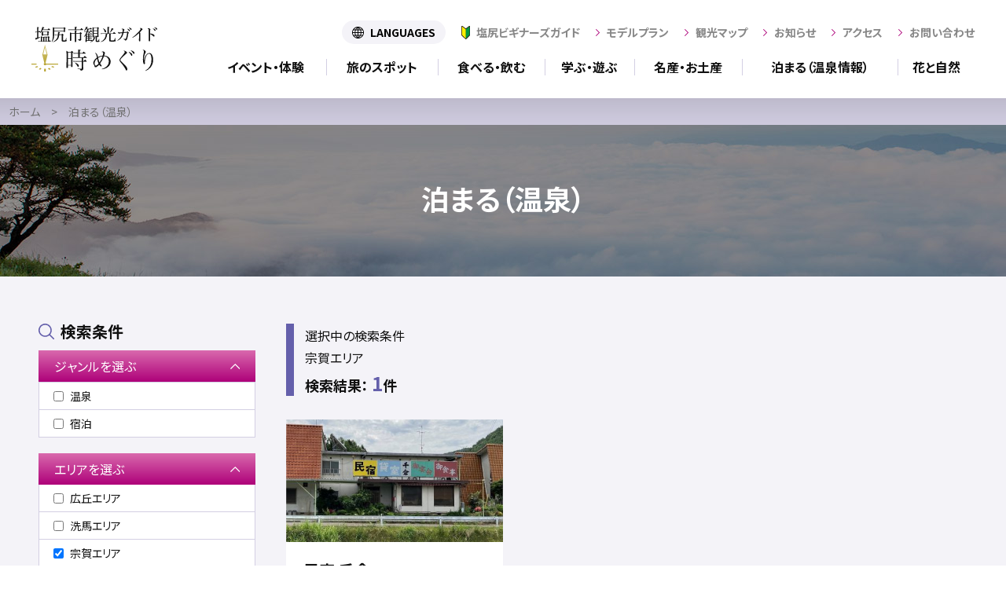

--- FILE ---
content_type: text/html; charset=UTF-8
request_url: https://tokimeguri.jp/genre/guide_stay/?areas%5B%5D=62
body_size: 36197
content:
<!doctype html>
<html dir="ltr" lang="ja" prefix="og: https://ogp.me/ns#">
<head>
	<meta charset="UTF-8">
	<meta name="viewport" content="width=device-width, initial-scale=1.0">
	<meta http-equiv="X-UA-Compatible" content="IE=edge">
	<link rel="stylesheet" href="/assets2021/css/style.css?v=20251201">
	<link rel="stylesheet" href="/assets2021/css/print.css" media="print">
	<script>
	  // Do not delete this line. This is to prevent CSS transition in Chrome.
	</script>
	
	
	<!-- Google Tag Manager -->
<script>(function(w,d,s,l,i){w[l]=w[l]||[];w[l].push({'gtm.start':
new Date().getTime(),event:'gtm.js'});var f=d.getElementsByTagName(s)[0],
j=d.createElement(s),dl=l!='dataLayer'?'&l='+l:'';j.async=true;j.src=
'https://www.googletagmanager.com/gtm.js?id='+i+dl;f.parentNode.insertBefore(j,f);
})(window,document,'script','dataLayer','GTM-NX794BW');</script>
<!-- End Google Tag Manager -->
	
	<title>泊まる（温泉） | 塩尻市観光協会</title>
	<style>img:is([sizes="auto" i], [sizes^="auto," i]) { contain-intrinsic-size: 3000px 1500px }</style>
	
		<!-- All in One SEO 4.9.1 - aioseo.com -->
	<meta name="robots" content="max-image-preview:large" />
	<link rel="canonical" href="https://tokimeguri.jp/genre/guide_stay/" />
	<meta name="generator" content="All in One SEO (AIOSEO) 4.9.1" />

		<!-- Global site tag (gtag.js) - Google Analytics -->

<script async src="https://www.googletagmanager.com/gtag/js?id=UA-115155888-1"></script>
<script>
 window.dataLayer = window.dataLayer || [];
 function gtag(){dataLayer.push(arguments);}
 gtag('js', new Date());

 gtag('config', 'UA-115155888-1');
</script>
		<script type="application/ld+json" class="aioseo-schema">
			{"@context":"https:\/\/schema.org","@graph":[{"@type":"BreadcrumbList","@id":"https:\/\/tokimeguri.jp\/genre\/guide_stay\/#breadcrumblist","itemListElement":[{"@type":"ListItem","@id":"https:\/\/tokimeguri.jp#listItem","position":1,"name":"\u30db\u30fc\u30e0","item":"https:\/\/tokimeguri.jp","nextItem":{"@type":"ListItem","@id":"https:\/\/tokimeguri.jp\/genre\/guide_stay\/#listItem","name":"\u6cca\u307e\u308b\uff08\u6e29\u6cc9\uff09"}},{"@type":"ListItem","@id":"https:\/\/tokimeguri.jp\/genre\/guide_stay\/#listItem","position":2,"name":"\u6cca\u307e\u308b\uff08\u6e29\u6cc9\uff09","previousItem":{"@type":"ListItem","@id":"https:\/\/tokimeguri.jp#listItem","name":"\u30db\u30fc\u30e0"}}]},{"@type":"CollectionPage","@id":"https:\/\/tokimeguri.jp\/genre\/guide_stay\/#collectionpage","url":"https:\/\/tokimeguri.jp\/genre\/guide_stay\/","name":"\u6cca\u307e\u308b\uff08\u6e29\u6cc9\uff09 | \u5869\u5c3b\u5e02\u89b3\u5149\u5354\u4f1a","inLanguage":"ja","isPartOf":{"@id":"https:\/\/tokimeguri.jp\/#website"},"breadcrumb":{"@id":"https:\/\/tokimeguri.jp\/genre\/guide_stay\/#breadcrumblist"}},{"@type":"Organization","@id":"https:\/\/tokimeguri.jp\/#organization","name":"\u5869\u5c3b\u5e02\u89b3\u5149\u5354\u4f1a","description":"\u9577\u91ce\u770c\u5869\u5c3b\u5e02\u306e\u89b3\u5149\u60c5\u5831\u306f\u3053\u3061\u3089\u304b\u3089\u3002\u4eba\u6c17\u306e\u89b3\u5149\u30b9\u30dd\u30c3\u30c8\u3084\u5b63\u7bc0\u306e\u304a\u3059\u3059\u3081\u3092\u307e\u3068\u3081\u307e\u3057\u305f\u3002\u30b8\u30e3\u30f3\u30eb\u5225\u30fb\u76ee\u7684\u5225\u3067\u89b3\u5149\u30b9\u30dd\u30c3\u30c8\u3084\u30a2\u30af\u30c6\u30a3\u30d3\u30c6\u30a3\u3092\u691c\u7d22\u3059\u308b\u3053\u3068\u3082\u3067\u304d\u307e\u3059\u3002\u30c7\u30b8\u30bf\u30eb\u30d1\u30f3\u30d5\u30ec\u30c3\u30c8\u3082\u914d\u5e03\u4e2d\u3002\u305c\u3072\u3054\u6d3b\u7528\u304f\u3060\u3055\u3044\u3002","url":"https:\/\/tokimeguri.jp\/","sameAs":["https:\/\/twitter.com\/info40430583","https:\/\/www.instagram.com\/shiojiri_kanko\/","https:\/\/www.youtube.com\/channel\/UCO33bpqY5hZ9hudKo0zLDrw"]},{"@type":"WebSite","@id":"https:\/\/tokimeguri.jp\/#website","url":"https:\/\/tokimeguri.jp\/","name":"\u5869\u5c3b\u5e02\u89b3\u5149\u5354\u4f1a","description":"\u9577\u91ce\u770c\u5869\u5c3b\u5e02\u306e\u89b3\u5149\u60c5\u5831\u306f\u3053\u3061\u3089\u304b\u3089\u3002\u4eba\u6c17\u306e\u89b3\u5149\u30b9\u30dd\u30c3\u30c8\u3084\u5b63\u7bc0\u306e\u304a\u3059\u3059\u3081\u3092\u307e\u3068\u3081\u307e\u3057\u305f\u3002\u30b8\u30e3\u30f3\u30eb\u5225\u30fb\u76ee\u7684\u5225\u3067\u89b3\u5149\u30b9\u30dd\u30c3\u30c8\u3084\u30a2\u30af\u30c6\u30a3\u30d3\u30c6\u30a3\u3092\u691c\u7d22\u3059\u308b\u3053\u3068\u3082\u3067\u304d\u307e\u3059\u3002\u30c7\u30b8\u30bf\u30eb\u30d1\u30f3\u30d5\u30ec\u30c3\u30c8\u3082\u914d\u5e03\u4e2d\u3002\u305c\u3072\u3054\u6d3b\u7528\u304f\u3060\u3055\u3044\u3002","inLanguage":"ja","publisher":{"@id":"https:\/\/tokimeguri.jp\/#organization"}}]}
		</script>
		<!-- All in One SEO -->

<link rel='dns-prefetch' href='//challenges.cloudflare.com' />
<link rel='stylesheet' id='wp-block-library-css' href='https://tokimeguri.jp/wp_cms/wp-includes/css/dist/block-library/style.min.css?ver=6.8.3' type='text/css' media='all' />
<style id='classic-theme-styles-inline-css' type='text/css'>
/*! This file is auto-generated */
.wp-block-button__link{color:#fff;background-color:#32373c;border-radius:9999px;box-shadow:none;text-decoration:none;padding:calc(.667em + 2px) calc(1.333em + 2px);font-size:1.125em}.wp-block-file__button{background:#32373c;color:#fff;text-decoration:none}
</style>
<link rel='stylesheet' id='aioseo/css/src/vue/standalone/blocks/table-of-contents/global.scss-css' href='https://tokimeguri.jp/wp_cms/wp-content/plugins/all-in-one-seo-pack/dist/Lite/assets/css/table-of-contents/global.e90f6d47.css?ver=4.9.1' type='text/css' media='all' />
<style id='global-styles-inline-css' type='text/css'>
:root{--wp--preset--aspect-ratio--square: 1;--wp--preset--aspect-ratio--4-3: 4/3;--wp--preset--aspect-ratio--3-4: 3/4;--wp--preset--aspect-ratio--3-2: 3/2;--wp--preset--aspect-ratio--2-3: 2/3;--wp--preset--aspect-ratio--16-9: 16/9;--wp--preset--aspect-ratio--9-16: 9/16;--wp--preset--color--black: #000000;--wp--preset--color--cyan-bluish-gray: #abb8c3;--wp--preset--color--white: #ffffff;--wp--preset--color--pale-pink: #f78da7;--wp--preset--color--vivid-red: #cf2e2e;--wp--preset--color--luminous-vivid-orange: #ff6900;--wp--preset--color--luminous-vivid-amber: #fcb900;--wp--preset--color--light-green-cyan: #7bdcb5;--wp--preset--color--vivid-green-cyan: #00d084;--wp--preset--color--pale-cyan-blue: #8ed1fc;--wp--preset--color--vivid-cyan-blue: #0693e3;--wp--preset--color--vivid-purple: #9b51e0;--wp--preset--gradient--vivid-cyan-blue-to-vivid-purple: linear-gradient(135deg,rgba(6,147,227,1) 0%,rgb(155,81,224) 100%);--wp--preset--gradient--light-green-cyan-to-vivid-green-cyan: linear-gradient(135deg,rgb(122,220,180) 0%,rgb(0,208,130) 100%);--wp--preset--gradient--luminous-vivid-amber-to-luminous-vivid-orange: linear-gradient(135deg,rgba(252,185,0,1) 0%,rgba(255,105,0,1) 100%);--wp--preset--gradient--luminous-vivid-orange-to-vivid-red: linear-gradient(135deg,rgba(255,105,0,1) 0%,rgb(207,46,46) 100%);--wp--preset--gradient--very-light-gray-to-cyan-bluish-gray: linear-gradient(135deg,rgb(238,238,238) 0%,rgb(169,184,195) 100%);--wp--preset--gradient--cool-to-warm-spectrum: linear-gradient(135deg,rgb(74,234,220) 0%,rgb(151,120,209) 20%,rgb(207,42,186) 40%,rgb(238,44,130) 60%,rgb(251,105,98) 80%,rgb(254,248,76) 100%);--wp--preset--gradient--blush-light-purple: linear-gradient(135deg,rgb(255,206,236) 0%,rgb(152,150,240) 100%);--wp--preset--gradient--blush-bordeaux: linear-gradient(135deg,rgb(254,205,165) 0%,rgb(254,45,45) 50%,rgb(107,0,62) 100%);--wp--preset--gradient--luminous-dusk: linear-gradient(135deg,rgb(255,203,112) 0%,rgb(199,81,192) 50%,rgb(65,88,208) 100%);--wp--preset--gradient--pale-ocean: linear-gradient(135deg,rgb(255,245,203) 0%,rgb(182,227,212) 50%,rgb(51,167,181) 100%);--wp--preset--gradient--electric-grass: linear-gradient(135deg,rgb(202,248,128) 0%,rgb(113,206,126) 100%);--wp--preset--gradient--midnight: linear-gradient(135deg,rgb(2,3,129) 0%,rgb(40,116,252) 100%);--wp--preset--font-size--small: 13px;--wp--preset--font-size--medium: 20px;--wp--preset--font-size--large: 36px;--wp--preset--font-size--x-large: 42px;--wp--preset--spacing--20: 0.44rem;--wp--preset--spacing--30: 0.67rem;--wp--preset--spacing--40: 1rem;--wp--preset--spacing--50: 1.5rem;--wp--preset--spacing--60: 2.25rem;--wp--preset--spacing--70: 3.38rem;--wp--preset--spacing--80: 5.06rem;--wp--preset--shadow--natural: 6px 6px 9px rgba(0, 0, 0, 0.2);--wp--preset--shadow--deep: 12px 12px 50px rgba(0, 0, 0, 0.4);--wp--preset--shadow--sharp: 6px 6px 0px rgba(0, 0, 0, 0.2);--wp--preset--shadow--outlined: 6px 6px 0px -3px rgba(255, 255, 255, 1), 6px 6px rgba(0, 0, 0, 1);--wp--preset--shadow--crisp: 6px 6px 0px rgba(0, 0, 0, 1);}:where(.is-layout-flex){gap: 0.5em;}:where(.is-layout-grid){gap: 0.5em;}body .is-layout-flex{display: flex;}.is-layout-flex{flex-wrap: wrap;align-items: center;}.is-layout-flex > :is(*, div){margin: 0;}body .is-layout-grid{display: grid;}.is-layout-grid > :is(*, div){margin: 0;}:where(.wp-block-columns.is-layout-flex){gap: 2em;}:where(.wp-block-columns.is-layout-grid){gap: 2em;}:where(.wp-block-post-template.is-layout-flex){gap: 1.25em;}:where(.wp-block-post-template.is-layout-grid){gap: 1.25em;}.has-black-color{color: var(--wp--preset--color--black) !important;}.has-cyan-bluish-gray-color{color: var(--wp--preset--color--cyan-bluish-gray) !important;}.has-white-color{color: var(--wp--preset--color--white) !important;}.has-pale-pink-color{color: var(--wp--preset--color--pale-pink) !important;}.has-vivid-red-color{color: var(--wp--preset--color--vivid-red) !important;}.has-luminous-vivid-orange-color{color: var(--wp--preset--color--luminous-vivid-orange) !important;}.has-luminous-vivid-amber-color{color: var(--wp--preset--color--luminous-vivid-amber) !important;}.has-light-green-cyan-color{color: var(--wp--preset--color--light-green-cyan) !important;}.has-vivid-green-cyan-color{color: var(--wp--preset--color--vivid-green-cyan) !important;}.has-pale-cyan-blue-color{color: var(--wp--preset--color--pale-cyan-blue) !important;}.has-vivid-cyan-blue-color{color: var(--wp--preset--color--vivid-cyan-blue) !important;}.has-vivid-purple-color{color: var(--wp--preset--color--vivid-purple) !important;}.has-black-background-color{background-color: var(--wp--preset--color--black) !important;}.has-cyan-bluish-gray-background-color{background-color: var(--wp--preset--color--cyan-bluish-gray) !important;}.has-white-background-color{background-color: var(--wp--preset--color--white) !important;}.has-pale-pink-background-color{background-color: var(--wp--preset--color--pale-pink) !important;}.has-vivid-red-background-color{background-color: var(--wp--preset--color--vivid-red) !important;}.has-luminous-vivid-orange-background-color{background-color: var(--wp--preset--color--luminous-vivid-orange) !important;}.has-luminous-vivid-amber-background-color{background-color: var(--wp--preset--color--luminous-vivid-amber) !important;}.has-light-green-cyan-background-color{background-color: var(--wp--preset--color--light-green-cyan) !important;}.has-vivid-green-cyan-background-color{background-color: var(--wp--preset--color--vivid-green-cyan) !important;}.has-pale-cyan-blue-background-color{background-color: var(--wp--preset--color--pale-cyan-blue) !important;}.has-vivid-cyan-blue-background-color{background-color: var(--wp--preset--color--vivid-cyan-blue) !important;}.has-vivid-purple-background-color{background-color: var(--wp--preset--color--vivid-purple) !important;}.has-black-border-color{border-color: var(--wp--preset--color--black) !important;}.has-cyan-bluish-gray-border-color{border-color: var(--wp--preset--color--cyan-bluish-gray) !important;}.has-white-border-color{border-color: var(--wp--preset--color--white) !important;}.has-pale-pink-border-color{border-color: var(--wp--preset--color--pale-pink) !important;}.has-vivid-red-border-color{border-color: var(--wp--preset--color--vivid-red) !important;}.has-luminous-vivid-orange-border-color{border-color: var(--wp--preset--color--luminous-vivid-orange) !important;}.has-luminous-vivid-amber-border-color{border-color: var(--wp--preset--color--luminous-vivid-amber) !important;}.has-light-green-cyan-border-color{border-color: var(--wp--preset--color--light-green-cyan) !important;}.has-vivid-green-cyan-border-color{border-color: var(--wp--preset--color--vivid-green-cyan) !important;}.has-pale-cyan-blue-border-color{border-color: var(--wp--preset--color--pale-cyan-blue) !important;}.has-vivid-cyan-blue-border-color{border-color: var(--wp--preset--color--vivid-cyan-blue) !important;}.has-vivid-purple-border-color{border-color: var(--wp--preset--color--vivid-purple) !important;}.has-vivid-cyan-blue-to-vivid-purple-gradient-background{background: var(--wp--preset--gradient--vivid-cyan-blue-to-vivid-purple) !important;}.has-light-green-cyan-to-vivid-green-cyan-gradient-background{background: var(--wp--preset--gradient--light-green-cyan-to-vivid-green-cyan) !important;}.has-luminous-vivid-amber-to-luminous-vivid-orange-gradient-background{background: var(--wp--preset--gradient--luminous-vivid-amber-to-luminous-vivid-orange) !important;}.has-luminous-vivid-orange-to-vivid-red-gradient-background{background: var(--wp--preset--gradient--luminous-vivid-orange-to-vivid-red) !important;}.has-very-light-gray-to-cyan-bluish-gray-gradient-background{background: var(--wp--preset--gradient--very-light-gray-to-cyan-bluish-gray) !important;}.has-cool-to-warm-spectrum-gradient-background{background: var(--wp--preset--gradient--cool-to-warm-spectrum) !important;}.has-blush-light-purple-gradient-background{background: var(--wp--preset--gradient--blush-light-purple) !important;}.has-blush-bordeaux-gradient-background{background: var(--wp--preset--gradient--blush-bordeaux) !important;}.has-luminous-dusk-gradient-background{background: var(--wp--preset--gradient--luminous-dusk) !important;}.has-pale-ocean-gradient-background{background: var(--wp--preset--gradient--pale-ocean) !important;}.has-electric-grass-gradient-background{background: var(--wp--preset--gradient--electric-grass) !important;}.has-midnight-gradient-background{background: var(--wp--preset--gradient--midnight) !important;}.has-small-font-size{font-size: var(--wp--preset--font-size--small) !important;}.has-medium-font-size{font-size: var(--wp--preset--font-size--medium) !important;}.has-large-font-size{font-size: var(--wp--preset--font-size--large) !important;}.has-x-large-font-size{font-size: var(--wp--preset--font-size--x-large) !important;}
:where(.wp-block-post-template.is-layout-flex){gap: 1.25em;}:where(.wp-block-post-template.is-layout-grid){gap: 1.25em;}
:where(.wp-block-columns.is-layout-flex){gap: 2em;}:where(.wp-block-columns.is-layout-grid){gap: 2em;}
:root :where(.wp-block-pullquote){font-size: 1.5em;line-height: 1.6;}
</style>
<link rel='stylesheet' id='contact-form-7-css' href='https://tokimeguri.jp/wp_cms/wp-content/plugins/contact-form-7/includes/css/styles.css?ver=6.1.4' type='text/css' media='all' />
<link rel='stylesheet' id='slb_core-css' href='https://tokimeguri.jp/wp_cms/wp-content/plugins/simple-lightbox/client/css/app.css?ver=2.9.4' type='text/css' media='all' />
<link rel="https://api.w.org/" href="https://tokimeguri.jp/wp-json/" />		

</head>

<body class="page-home">
	
	<!-- Google Tag Manager (noscript) -->
<noscript><iframe src="https://www.googletagmanager.com/ns.html?id=GTM-NX794BW"
height="0" width="0" style="display:none;visibility:hidden"></iframe></noscript>
<!-- End Google Tag Manager (noscript) -->

<div class="page" id="page">

<header class="header">
  <div class="header__inner">
    <h1 class="header__logo"><a href="https://tokimeguri.jp"><img src="/assets2021/img/common/logo.svg" width="194" height="69" alt="塩尻市観光ガイド 時めぐり"></a></h1>
    <nav class="header__nav">
      <div class="header-nav-main">
        <ul class="header-nav-main__list">
          <li class="header-nav-main__item"><a href="https://tokimeguri.jp/genre/guide_event/" class="header-nav-main__link">イベント・体験</a></li>
          <li class="header-nav-main__item"><a href="https://tokimeguri.jp/genre/guide_spot/" class="header-nav-main__link">旅のスポット</a></li>
          <li class="header-nav-main__item"><a href="https://tokimeguri.jp/genre/guide_eat/" class="header-nav-main__link">食べる・飲む</a></li>
          <li class="header-nav-main__item"><a href="https://tokimeguri.jp/genre/guide_learn/" class="header-nav-main__link">学ぶ・遊ぶ</a></li>
          <li class="header-nav-main__item"><a href="https://tokimeguri.jp/genre/guide_souvenir/" class="header-nav-main__link">名産・お土産</a></li>
          <li class="header-nav-main__item"><a href="https://tokimeguri.jp/genre/guide_stay/" class="header-nav-main__link">泊まる（温泉情報）</a></li>
          <li class="header-nav-main__item"><a href="https://tokimeguri.jp/genre/guide_flowers/" class="header-nav-main__link">花と自然</a></li>
        </ul>
      <!-- /.header-nav-main --></div>
      <div class="header-nav-sub">
        <div class="header-language">
          <p class="header-language__button"><button type="button" id="js-language-button">LANGUAGES</button></p>
          <ul class="header-language__list">
            <li class="header-language__item"><a href="http://translate.google.com/translate?hl=ja&sl=auto&tl=ja&u=https%3A%2F%2Ftokimeguri.jp" class="header-language__link">日本語</a></li>
            <li class="header-language__item"><a href="http://translate.google.com/translate?hl=ja&sl=auto&tl=en&u=https%3A%2F%2Ftokimeguri.jp" class="header-language__link">English</a></li>
            <li class="header-language__item"><a href="http://translate.google.com/translate?hl=ja&sl=auto&tl=zh-CN&u=https%3A%2F%2Ftokimeguri.jp" class="header-language__link">简体中文</a></li>
            <li class="header-language__item"><a href="http://translate.google.com/translate?hl=ja&sl=auto&tl=zh-TW&u=https%3A%2F%2Ftokimeguri.jp" class="header-language__link">繁體中文</a></li>
            <li class="header-language__item"><a href="http://translate.google.com/translate?hl=ja&sl=auto&tl=ko&u=https%3A%2F%2Ftokimeguri.jp" class="header-language__link">한국어</a></li>
          </ul>
        <!-- /.header-language --></div>
        <ul class="header-nav-sub__list">
          <li class="header-nav-sub__item"><a href="https://tokimeguri.jp/guide/bg_top/" class="header-nav-sub__link  header-nav-sub__link--guide">塩尻ビギナーズガイド</a></li>
			<li class="header-nav-sub__item"><a href="https://tokimeguri.jp/modelplan/" class="header-nav-sub__link">モデルプラン</a></li>
          <li class="header-nav-sub__item"><a href="https://tokimeguri.jp/guide_map/" class="header-nav-sub__link">観光マップ</a></li>
          <li class="header-nav-sub__item"><a href="https://tokimeguri.jp/news/" class="header-nav-sub__link">お知らせ</a></li>
          <li class="header-nav-sub__item"><a href="https://tokimeguri.jp/access/" class="header-nav-sub__link">アクセス</a></li>
          <li class="header-nav-sub__item"><a href="https://tokimeguri.jp/inquiry/" class="header-nav-sub__link">お問い合わせ</a></li>
        </ul>
      <!-- /.header-nav-sub --></div>
    </nav>

    <nav class="header__nav-sp">
      <ul class="header-nav-sp">
		  <li class="header-nav-sp__item"><a href="https://tokimeguri.jp/modelplan/" class="header-nav-sp__link01">モデルプラン</a></li>
        <li class="header-nav-sp__item"><button class="header-nav-sp__button">ジャンルを選ぶ</button>
          <ul class="header-nav-sp__submenu">
            <li class="header-nav-sp__submenu-item"><a href="https://tokimeguri.jp/genre/guide_event/" class="header-nav-sp__link02">イベント・体験</a></li>
            <li class="header-nav-sp__submenu-item"><a href="https://tokimeguri.jp/genre/guide_spot/" class="header-nav-sp__link02">旅のスポット</a></li>
            <li class="header-nav-sp__submenu-item"><a href="https://tokimeguri.jp/genre/guide_eat/" class="header-nav-sp__link02">食べる・飲む</a></li>
            <li class="header-nav-sp__submenu-item"><a href="https://tokimeguri.jp/genre/guide_learn/" class="header-nav-sp__link02">学ぶ・遊ぶ</a></li>
            <li class="header-nav-sp__submenu-item"><a href="https://tokimeguri.jp/genre/guide_souvenir/" class="header-nav-sp__link02">名産・お土産</a></li>
            <li class="header-nav-sp__submenu-item"><a href="https://tokimeguri.jp/genre/guide_stay/" class="header-nav-sp__link02">泊まる（温泉情報）</a></li>
            <li class="header-nav-sp__submenu-item"><a href="https://tokimeguri.jp/genre/guide_flowers/" class="header-nav-sp__link02">花と自然</a></li>
          </ul>
        </li>
        <li class="header-nav-sp__item"><a href="https://tokimeguri.jp/news/" class="header-nav-sp__link01">お知らせを見る</a></li>
        <li class="header-nav-sp__item"><a href="https://tokimeguri.jp/access/" class="header-nav-sp__link01">アクセスを調べる</a></li>
        <li class="header-nav-sp__item"><a href="https://tokimeguri.jp/pamphlet/" class="header-nav-sp__link01">パンフレット集（PDF）を見る</a></li>
        <li class="header-nav-sp__item"><a href="https://tokimeguri.jp/guide/bg_top/" class="header-nav-sp__link01">塩尻ビギナーズガイド</a></li>
		<li class="header-nav-sp__item"><a href="https://tokimeguri.jp/inquiry/" class="header-nav-sp__link01">お問い合わせ</a></li>
      </ul>
    </nav>

    <button class="header-button" id="js-sp-button">
      <span class="header-button__item"></span>
      <span class="header-button__item"></span>
      <span class="header-button__text">メニュー</span>
    </button>
  <!-- /.header__inner --></div>
</header>
<!-- taxonomy-genre -->

<main role="main">

<div class="c-breadcrumbs" aria-label="breadcrumb">
<ol class="c-breadcrumbs__list">
<li class="c-breadcrumbs__item"><a href="https://tokimeguri.jp" class="c-breadcrumbs__link">ホーム</a></li>
<li class="c-breadcrumbs__item" aria-current="page">泊まる（温泉）</li>
</ol>
<!-- /.breadcrumbs --></div>

<!-- タイトル -->

<div class="c-visual-title">
<p class="c-visual-title__image"><img src="/assets2021/img/genre/visual.jpg" width="1920" height="193" alt=""></p>
<h1 class="c-visual-title__text">泊まる（温泉）</h1>
<!-- /.c-visual-title --></div>




<div class="contents">
<div class="contents__inner">

<div class="contents__main">




<div class="c-search-results-header">
<p class="c-search-results-header__conditions">
<!-- 選択中の検索条件 -->
			<p>選択中の検索条件</p>
			<ul>
											<li>宗賀エリア</li>
										</ul></p>

<p class="c-search-results-header__number">検索結果：<span class="Total">1</span>件</p>
<!-- /.c-search-results-header --></div>


	<div class="c-search-results">
							<div class="c-search-results__item guide-item">
				
					<p class="c-search-results__image">
						<!-- アイキャッチ画像 -->
													<a href="https://tokimeguri.jp/guide/chikura/"><img width="400" height="400" src="https://tokimeguri.jp/wp_cms/wp-content/uploads/2021/06/chikura-400x400.jpg" class="attachment-thumbnail size-thumbnail wp-post-image" alt="" decoding="async" fetchpriority="high" /></a>
											</p>
					
					<div class="c-search-results__body">
					<!-- タイトル -->
					<p class="c-search-results__title guide-title"><a href="https://tokimeguri.jp/guide/chikura/">民宿 千倉</a></p>
										<p class="c-search-results__text">
					基本情報 企業名 民宿 千倉 企業名ふりがな みんしゅく ちくら 所在地 〒399-6461 長野県塩尻市宗賀 3639[...]</p>
										<!-- /.c-search-results__body --></div>
										<ul class="c-search-results__keywords">
					<li><a href="https://tokimeguri.jp/genre/guide_stay/?genres%5B%5D=25">宿泊</a></li><li><a href="https://tokimeguri.jp/genre/guide_stay/?areas%5B%5D=62">宗賀エリア</a></li>					</ul>
									
																					<input type="hidden" name="guide_gmaps[]" value="36.0805176,137.9138745">
									<!-- /.c-search-results__item --></div>
				
		<!-- /.c-search-results --></div>
			
<!-- /.contents__main --></div>

<div class="contents__sub">

<div class="c-search-box">
<p class="c-search-box__title">検索条件</p>

<!-- 検索条件 -->
<form name="form_search_menu" role="search" method="get" class="search-form" action="https://tokimeguri.jp/genre/guide_stay/" id="guide-search">
	
		<!-- 基本ジャンル -->
	<div class="c-search-accordion  js-accordion">
	<div class="c-search-accordion__header">
	<button type="button" class="c-search-accordion__title">ジャンルを選ぶ</button>
	<!-- /.c-search-accordion__header --></div>
	<div class="c-search-accordion__body">
	<ul>
	<li>
		<!-- 子ジャンル -->
						<ul>
							<li><label for="children-24"><input id="children-24" type="checkbox" name="genres[]" value="24" >温泉</label></li>
											<li><label for="children-25"><input id="children-25" type="checkbox" name="genres[]" value="25" >宿泊</label></li>
									</ul>
			</li>
	</ul>
	<!-- /.c-search-accordion__body --></div>
	<!-- /.c-search-accordion --></div>
		
		
		
		
		<!-- エリア -->
	<div class="c-search-accordion  js-accordion">
	<div class="c-search-accordion__header">
	<button type="button" class="c-search-accordion__title">エリアを選ぶ</button>
	<!-- /.c-search-accordion__header --></div>
	<div class="c-search-accordion__body">
		<ul>
					<li><label for="area-60"><input id="area-60" type="checkbox" name="areas[]" value="60" >広丘エリア</label></li>
					<li><label for="area-61"><input id="area-61" type="checkbox" name="areas[]" value="61" >洗馬エリア</label></li>
					<li><label for="area-62"><input id="area-62" type="checkbox" name="areas[]" value="62" checked>宗賀エリア</label></li>
					<li><label for="area-63"><input id="area-63" type="checkbox" name="areas[]" value="63" >楢川・奈良井エリア</label></li>
					<li><label for="area-64"><input id="area-64" type="checkbox" name="areas[]" value="64" >片丘エリア</label></li>
					<li><label for="area-65"><input id="area-65" type="checkbox" name="areas[]" value="65" >塩尻東エリア</label></li>
					<li><label for="area-66"><input id="area-66" type="checkbox" name="areas[]" value="66" >北小野エリア</label></li>
					<li><label for="area-67"><input id="area-67" type="checkbox" name="areas[]" value="67" >大門エリア</label></li>
				</ul>
	<!-- /.c-search-accordion__body --></div>
	<!-- /.c-search-accordion --></div>
		
		
		<!-- オプション -->
	<div class="c-search-accordion  js-accordion">
	<div class="c-search-accordion__header">
	<button type="button" class="c-search-accordion__title">オプションを選ぶ</button>
	<!-- /.c-search-accordion__header --></div>
	<div class="c-search-accordion__body">
		<ul>
					<li><label for="option-68"><input id="option-68" type="checkbox" name="options[]" value="68" >最寄り駅徒歩10分圏内</label></li>
					<li><label for="option-69"><input id="option-69" type="checkbox" name="options[]" value="69" >平均滞在時間30分未満</label></li>
					<li><label for="option-70"><input id="option-70" type="checkbox" name="options[]" value="70" >平均滞在時間60分未満</label></li>
					<li><label for="option-71"><input id="option-71" type="checkbox" name="options[]" value="71" >平均滞在時間60分以上</label></li>
				</ul>
	<!-- /.c-search-accordion__body --></div>
	<!-- /.c-search-accordion --></div>
		
	<!-- フリーワード -->
		<div class="c-search-freewords">
		<input type="text" class="search-field" placeholder="フリーワードで検索" value="" name="keyword">
	<!-- /.c-search-freewords --></div>
	
		
	
	
	
	<p><input type="button" class="button c-search-submit" id="btn_submit" value="この条件で検索する"></p>
	<p><input type="button" class="button c-search-reset" id="btn_rest" value="条件をリセットする"></p>
	

</form>
<!-- /.c-search-box --></div>

<!-- /.contents__sub --></div>

<!-- /.contents__inner --></div>
<!-- /.contents --></div>


<footer class="footer">

  <ul class="footer-links">
    <li class="footer-links__item"><a href="https://tokimeguri.jp/privacy/" class="footer-links__link">利用規約・個人情報保護方針</a></li>
    <li class="footer-links__item"><a href="https://www.city.shiojiri.lg.jp/" class="footer-links__link" target="_blank">塩尻市公式サイト</a></li>
    <li class="footer-links__item"><a href="https://tokimeguri.jp/organization/" class="footer-links__link">組織情報</a></li>
  </ul>

  <div class="footer__body">
    <ul class="footer-sns">
		<li><a href="https://x.com/info40430583" target="_blank"><img src="/assets2021/img/common/footer_sns_x.png" alt="公式X"></a></li>
		<li><a href="https://www.instagram.com/shiojiri_kanko/" target="_blank"><img src="/assets2021/img/common/footer_sns_insta.png" alt="公式Instagram"></a></li>
		<li><a href="https://www.facebook.com/tokimeguri/" target="_blank"><img src="/assets2021/img/common/footer_sns_facebook.png" alt="公式Facebook"></a></li>
	</ul>
  <!-- /.footer__body --></div>
  <div class="footer__body">
    <p class="footer__text01">観光に関するお問い合わせ</p>
    <div class="footer-contact">
      <div class="footer-contact__item">
        <p class="footer__text02"><a href="/guide/kankocenter/">塩尻市観光センター</a><span>（12月29日～1月3日休業）</span></p>
        <ul class="footer__tel">
          <li>TEL：0263-88-8722</li>
        </ul>
		<p class="footer__text02"><span><b>観光案内所　</b> 営業時間 9:00～18:00<br><b>売店　</b>営業時間 10:00～18:00</span></p>
      <!-- /.footer-contact__item --></div>

      <div class="footer-contact__item">
        <p class="footer__text02"><a href="/guide/naraijuku-annaijo/">奈良井宿観光案内所</a><span>（12月29日～1月3日休業）</span></p>
        <ul class="footer__tel">
          <li>TEL：0264-34-3160</li>
        </ul>
		<p class="footer__text02"><span><b>中町案内所　</b>営業時間 9:00～17:00<br><b>JR奈良井駅　</b>営業時間 8:25～16:55</span></p>
      <!-- /.footer-contact__item --></div>
    <!-- /.footer-contact --></div>
  <!-- /.footer__body --></div>

  <div class="footer__body">
    <p class="footer__text01">（一社）塩尻市観光協会</p>
    <p class="footer__text02">〒399-0737 塩尻市大門八番町13-10</p>
    <ul class="footer__tel">
      <li>TEL：0263-54-2001</li>
      <li>FAX：0263-52-1553</li>
    </ul>
  <!-- /.footer__body --></div>

  <p class="footer__copyright">Copyright c Shiojiri City Tourist Association.<br>ALL RIGHTS RESERVED.</p>

</footer>

<div class="c-floating-menu">
  <ul class="c-floating-menu__list">
    <li class="c-floating-menu__item"><a href="https://tokimeguri.jp/types/feature/" class="c-floating-menu__link">特集</a></li>
    <li class="c-floating-menu__item"><a href="https://tokimeguri.jp/guide_map/" class="c-floating-menu__link">観光マップ</a></li>
    <li class="c-floating-menu__item  js-footer-dropdown"><button class="c-floating-menu__link">ジャンル</button>
      <div class="c-floating-menu__dropdown">
        <button class="c-floating-menu__dropdown-close">メニューを閉じる</button>
        <ul>
          <li class="c-floating-menu__dropdown-item"><a href="https://tokimeguri.jp/genre/guide_event/" class="c-floating-menu__dropdown-link">季節のイベントや体験</a></li>
          <li class="c-floating-menu__dropdown-item"><a href="https://tokimeguri.jp/genre/guide_spot/" class="c-floating-menu__dropdown-link">旅のスポット</a></li>
          <li class="c-floating-menu__dropdown-item"><a href="https://tokimeguri.jp/genre/guide_eat/" class="c-floating-menu__dropdown-link">食べる・飲む</a></li>
          <li class="c-floating-menu__dropdown-item"><a href="https://tokimeguri.jp/genre/guide_learn/" class="c-floating-menu__dropdown-link">学ぶ・遊ぶ</a></li>
          <li class="c-floating-menu__dropdown-item"><a href="https://tokimeguri.jp/genre/guide_souvenir/" class="c-floating-menu__dropdown-link">名産・お土産</a></li>
          <li class="c-floating-menu__dropdown-item"><a href="https://tokimeguri.jp/genre/guide_stay/" class="c-floating-menu__dropdown-link">泊まる（温泉情報）</a></li>
          <li class="c-floating-menu__dropdown-item"><a href="https://tokimeguri.jp/genre/guide_flowers/" class="c-floating-menu__dropdown-link">花と自然</a></li>
        </ul>
      <!-- /.c-floating-menu__dropdown --></div>
    </li>
  </ul>
  <p class="c-floating-menu__pagetop"><a href="#page" class="c-floating-menu__pagetop-link">このページの先頭へ</a></p>
<!-- /.c-floating-menu --></div>

<!-- /.page --></div>

<script src="/assets2021/js/plugins.js"></script>
<script src="/assets2021/js/main.js?v=20210528"></script>


    
<script type="speculationrules">
{"prefetch":[{"source":"document","where":{"and":[{"href_matches":"\/*"},{"not":{"href_matches":["\/wp_cms\/wp-*.php","\/wp_cms\/wp-admin\/*","\/wp_cms\/wp-content\/uploads\/*","\/wp_cms\/wp-content\/*","\/wp_cms\/wp-content\/plugins\/*","\/wp_cms\/wp-content\/themes\/tokimeguri\/*","\/*\\?(.+)"]}},{"not":{"selector_matches":"a[rel~=\"nofollow\"]"}},{"not":{"selector_matches":".no-prefetch, .no-prefetch a"}}]},"eagerness":"conservative"}]}
</script>
<script type="module"  src="https://tokimeguri.jp/wp_cms/wp-content/plugins/all-in-one-seo-pack/dist/Lite/assets/table-of-contents.95d0dfce.js?ver=4.9.1" id="aioseo/js/src/vue/standalone/blocks/table-of-contents/frontend.js-js"></script>
<script type="text/javascript" src="https://tokimeguri.jp/wp_cms/wp-includes/js/dist/hooks.min.js?ver=4d63a3d491d11ffd8ac6" id="wp-hooks-js"></script>
<script type="text/javascript" src="https://tokimeguri.jp/wp_cms/wp-includes/js/dist/i18n.min.js?ver=5e580eb46a90c2b997e6" id="wp-i18n-js"></script>
<script type="text/javascript" id="wp-i18n-js-after">
/* <![CDATA[ */
wp.i18n.setLocaleData( { 'text direction\u0004ltr': [ 'ltr' ] } );
/* ]]> */
</script>
<script type="text/javascript" src="https://tokimeguri.jp/wp_cms/wp-content/plugins/contact-form-7/includes/swv/js/index.js?ver=6.1.4" id="swv-js"></script>
<script type="text/javascript" id="contact-form-7-js-translations">
/* <![CDATA[ */
( function( domain, translations ) {
	var localeData = translations.locale_data[ domain ] || translations.locale_data.messages;
	localeData[""].domain = domain;
	wp.i18n.setLocaleData( localeData, domain );
} )( "contact-form-7", {"translation-revision-date":"2025-11-30 08:12:23+0000","generator":"GlotPress\/4.0.3","domain":"messages","locale_data":{"messages":{"":{"domain":"messages","plural-forms":"nplurals=1; plural=0;","lang":"ja_JP"},"This contact form is placed in the wrong place.":["\u3053\u306e\u30b3\u30f3\u30bf\u30af\u30c8\u30d5\u30a9\u30fc\u30e0\u306f\u9593\u9055\u3063\u305f\u4f4d\u7f6e\u306b\u7f6e\u304b\u308c\u3066\u3044\u307e\u3059\u3002"],"Error:":["\u30a8\u30e9\u30fc:"]}},"comment":{"reference":"includes\/js\/index.js"}} );
/* ]]> */
</script>
<script type="text/javascript" id="contact-form-7-js-before">
/* <![CDATA[ */
var wpcf7 = {
    "api": {
        "root": "https:\/\/tokimeguri.jp\/wp-json\/",
        "namespace": "contact-form-7\/v1"
    }
};
/* ]]> */
</script>
<script type="text/javascript" src="https://tokimeguri.jp/wp_cms/wp-content/plugins/contact-form-7/includes/js/index.js?ver=6.1.4" id="contact-form-7-js"></script>
<script type="text/javascript" src="https://challenges.cloudflare.com/turnstile/v0/api.js" id="cloudflare-turnstile-js" data-wp-strategy="async"></script>
<script type="text/javascript" id="cloudflare-turnstile-js-after">
/* <![CDATA[ */
document.addEventListener( 'wpcf7submit', e => turnstile.reset() );
/* ]]> */
</script>
<script type="text/javascript" src="https://tokimeguri.jp/assets/js/guide-search.js" id="guide-search-js"></script>
<script type="text/javascript" id="slb_context">/* <![CDATA[ */if ( !!window.jQuery ) {(function($){$(document).ready(function(){if ( !!window.SLB ) { {$.extend(SLB, {"context":["public","user_guest"]});} }})})(jQuery);}/* ]]> */</script>
</body>
</html>


--- FILE ---
content_type: application/javascript
request_url: https://tokimeguri.jp/assets2021/js/main.js?v=20210528
body_size: 13229
content:
(function($){
  $.fn.pageScroller = function(options) {
    var defaults = {
      duration   : 795,
      easing     : 'easeOutExpo',
      scrollLeft : false
    },
      html = document.documentElement,
      body = document.body,
      settings = $.extend(defaults, options);
    this.each(function() {
      if (!$(this).attr('href') || $(this).attr('href').indexOf('/') != -1 || $(this).attr('href').indexOf('#') == -1) return;
      $(this).click(function(e){
        e.preventDefault();
        var target       = $($(this).attr('href')),
          targetY      = target.offset().top || 0,
          targetX      = target.offset().left || 0,
          windowHeight = html.clientHeight || body.clientHeight,
          windowWidth  = html.clientWidth || body.clientWidth,
          pageHeight   = html.scrollHeight || body.scrollHeight,
          pageWidth    = html.scrollWidth || body.scrollWidth;
        if (document.compatMode == 'BackCompat') {
          pageHeight = body.scrollHeight,
          pageWidth = body.scrollWidth;
        }
        if (windowHeight + targetY > pageHeight) {
          targetY -= (windowHeight + targetY) - pageHeight;
        }
        if ($('.header').length) {
          targetY -= ($('.header').outerHeight() + 12);
        }
        if (windowWidth + targetX > pageWidth) {
          targetX -= (windowWidth + targetX) - pageWidth;
        }
        if (! settings.scrollLeft ) {
          $('html,body').animate({
            scrollTop: targetY
          }, settings.duration, settings.easing);
        } else {
          $('html,body').animate({
            scrollTop: targetY,
            scrollLeft: targetX
          }, settings.duration, settings.easing);
        }
      });
    });
    return this;
  };
})(jQuery);


(function ($) {

  function render_map($el) {
    var $markers = $el.find('.marker');
    var args = {
      zoom: 16,
      center: new google.maps.LatLng(0, 0),
      mapTypeId: google.maps.MapTypeId.ROADMAP
    };
    var map = new google.maps.Map($el[0], args);
    map.markers = [];
    $markers.each(function () {
      add_marker($(this), map);
    });
    center_map(map);
  }

  function add_marker($marker, map) {

    var latlng = new google.maps.LatLng($marker.attr('data-lat'), $marker.attr('data-lng'));
    var marker = new google.maps.Marker({
      position: latlng,
      map: map
    });

    map.markers.push(marker);

    if ($marker.html()) {
      var infowindow = new google.maps.InfoWindow({
        content: $marker.html()
      });

      google.maps.event.addListener(marker, 'click', function () {
        infowindow.open(map, marker);
      });
    }

  }

  function center_map(map) {
    var bounds = new google.maps.LatLngBounds();
    $.each(map.markers, function (i, marker) {
      var latlng = new google.maps.LatLng(marker.position.lat(), marker.position.lng());
      bounds.extend(latlng);
    });
    if (map.markers.length == 1) {
      map.setCenter(bounds.getCenter());
      map.setZoom(16);
    }
    else {
      map.fitBounds(bounds);
    }
  }

  if ($('.acf-map').length) {
    $('.acf-map').each(function(){
      render_map( $(this) );
    });
  }

})(jQuery);


const headerEffect = function() {
  const $target = $('.header');
  const $homeVisual = $('.home-visual');
  const effectClassName = 'header--fixed';
  const targetDistance = 80;
  let height = targetDistance;
  let headerPosition;
  const main = function() {
    if ($homeVisual.length && window.innerWidth > 1200) {
      height = $homeVisual.outerHeight() + targetDistance;
    }
    headerPosition = $target.offset().top;
    if (height <= headerPosition) {
      $target.addClass(effectClassName);
    } else {
      $target.removeClass(effectClassName);
    }
  }
  main();
  $(window).on('scroll', $.throttle( 100, main ) ); 
}


const showGlobalNav = function() {
  const $body = $('body');
  const $button = $('#js-sp-button');
  const activeClassName = 'is-drawer-active';
  const languageClassName = 'is-language-active';
  const footerDropDownClassName = 'is-f-drawer-active';
  $button.on('click', function(){
    if($body.hasClass(activeClassName)) {
      $body.removeClass(activeClassName);
    } else {
      $body.addClass(activeClassName);
      $body.removeClass(languageClassName);
      $body.removeClass(footerDropDownClassName);
    }
  });
};


const showFooterDropDown = function() {
  const $body = $('body');
  const $button = $('.js-footer-dropdown');
  const $dropDown = $button.next();
  const $close = $('.js-footer-dropdown-close');
  const activeClassName = 'is-f-drawer-active';
  $button.on('click', function(){
    if($body.hasClass(activeClassName)) {
      $body.removeClass(activeClassName);
    } else {
      $body.addClass(activeClassName);
    }
  });
  $close.on('click', function(){
    $body.removeClass(activeClassName);
  });
}


const showLanguageNav = function() {
  const $body = $('body');
  const $button = $('#js-language-button');
  const $list = $('.header-language__list');
  const activeClassName = 'is-language-active';
  const globalNavClassName = 'is-drawer-active';
  const footerDropDownClassName = 'is-f-drawer-active';
  const windowWidth = 1100;
  let mouseenterTimer;
  $button.on('click', function(){
    if($body.hasClass(activeClassName)) {
      $body.removeClass(activeClassName);
    } else {
      $body.addClass(activeClassName);
      $body.removeClass(globalNavClassName);
      $body.removeClass(footerDropDownClassName);
    }
  });
  $button.add($list).on('mouseenter', function(){
    if (window.innerWidth > windowWidth) {
      $body.addClass(activeClassName);
      clearTimeout(mouseenterTimer);
    }
  });
  $button.add($list).on('mouseleave', function(){
    if (window.innerWidth > windowWidth) {
      clearTimeout(mouseenterTimer);
      mouseenterTimer = setTimeout(function(){
        $body.removeClass(activeClassName);
      }, 300);
    }
  });
};


const showSpMenu = function() {
  const $button = $('.header-nav-sp__button');
  const $target = $button.next();
  const activeClassName= 'header-nav-sp__button--active';
  const dataAttributes = 'data-original-height';

  $target.each(function(){
    originalHeight = $target.outerHeight();
    $target.attr(dataAttributes, originalHeight);
    $target.css({'height': 0 + 'px'});
  });

  $button.click(function() {
    if ($button.hasClass(activeClassName)) {
      $target.css({'height': 0 + 'px'});
      $button.removeClass(activeClassName);
    } else {
      $target.css({'height': $target.attr(dataAttributes) + 'px'});
      $button.addClass(activeClassName);
    }
  });
}

const newsTicker = function() {

  const $ticker = $('.news-ticker').attr('role', 'marquee');
  const $tickerItems = $('.news-ticker__item');
  const $next = $('.news-ticker-controller__next');
  const $close = $('.news-ticker-controller__close');
  let tickerTimer;

  $tickerItems.each(function(index){
    if (index === 0) {
      $(this).attr('aria-hidden','false');
    } else {
      $(this).attr('aria-hidden','true');
    }
  });

  const startTicker = function() {
    clearInterval(tickerTimer);
    tickerTimer = setInterval(function() {
      let $currentTicker = $tickerItems.filter('[aria-hidden="false"]'),
      $nextTicker = $currentTicker.next();
      $currentTicker.attr('aria-hidden', 'true');
      if ($nextTicker.length) {
        $nextTicker.attr('aria-hidden', 'false');
      } else {
        $tickerItems.eq(0).attr('aria-hidden', 'false');
      }
    }, 5000);
  }

  const tickerNext = function() {
    clearInterval(tickerTimer);
    let $currentTicker = $tickerItems.filter('[aria-hidden="false"]'),
    $nextTicker = $currentTicker.next();
    $currentTicker.attr('aria-hidden', 'true');
    if ($nextTicker.length) {
      $nextTicker.attr('aria-hidden', 'false');
    } else {
      $tickerItems.eq(0).attr('aria-hidden', 'false');
    }
    startTicker();
  }

  const stopTicker = function() {
    clearInterval(tickerTimer);
  }

  $ticker.on('mouseenter', function() {
    stopTicker();
  });

  $ticker.on('mouseleave', function() {
    startTicker();
  });

  $next.on('click', function(){
    tickerNext();
  });

  $close.on('click', function(){
    $('.home-important').remove();
  });

  startTicker();

}


const searchAccordion = function() {

  const $target = $('.js-accordion');
  const inactiveClassName = 'js-accordion--inactive';
  const accordionHeaderClassName = '.c-search-accordion__header';
  const accordionBodyClassName = '.c-search-accordion__body';
  const dataAttributes = 'data-original-height';
  const windowWidth = 1100;

  $target.each(function(){
    let $body = $(this).find(accordionBodyClassName);
    originalHeight = $body.outerHeight();
    $body.attr(dataAttributes, originalHeight);
    $body.css({'height': originalHeight + 'px'});
  });

  $target.each(function(){
    let $header = $(this).find(accordionHeaderClassName);
    let $body = $(this).find(accordionBodyClassName);
    $header.click(function() {
      if ( $(this).hasClass(inactiveClassName) ) {
        $body.css({'height': $body.attr(dataAttributes) + 'px'});
        $(this).removeClass(inactiveClassName);
      } else {
        $body.css({'height': '0px'});
        $(this).addClass(inactiveClassName);
      }
    });
    if (window.innerWidth <= windowWidth) {
      $body.css({'height': '0px'});
      $header.addClass(inactiveClassName);
    }
  });

  const resizer = function() {
    $target.each(function(index, element) {
      let $header = $(this).find(accordionHeaderClassName);
      let $body = $(this).find(accordionBodyClassName);
      let $list = $body.find('ul');
      let contetHeight = $list.outerHeight();
      if ( $header.hasClass(inactiveClassName) ) {
        $body.css({'height': '0px'});
      } else {
        $body.css({'height': $body.attr(dataAttributes) + 'px'});
      }
      $body.attr(dataAttributes, contetHeight);
    });
  }
  $(window).on('resize', $.throttle( 100, resizer ) );
}


const checkScrollDirection = function() {
  const $target = $('.c-floating-menu');
  let previousPosition = $(window).scrollTop();
  const main = function() {
    if ($(window).scrollTop() === 0 || $(window).scrollTop() >= previousPosition) {
      $target.removeAttr('style');
    } else {
      $target.css({'transform': 'translateY(0)'});
    }
    previousPosition = $(window).scrollTop();
  }
  main();
  $(window).on('scroll', $.throttle( 100, main ) ); 
}


const blockColumnsAdjustment = function() {
  const $target = $('.wp-block-columns');
  const className = 'wp-block-column--margin'
  $target.each(function(){
    let $column = $(this).find('.wp-block-column');
    $column.each(function() {
      let $lastChild = $(this).children().last().prop('tagName');
      if ($lastChild !== 'FIGURE' && $(this).next().length) {
        $(this).next().addClass(className);
      }
      let $firstChild = $(this).children().first().prop('tagName');
      if ($firstChild === 'FIGURE') {
        $(this).removeClass(className);
      }
    });
  });
}

if ($('.wp-block-columns').length) {
  blockColumnsAdjustment();
}


if ($('.js-photos-modal').length) {
  $('.js-photos-modal').modaal({
    type: 'image',
  });
}

if ($('#js-sp-button').length) {
  showGlobalNav();
}

if ($('#js-language-button').length) {
  showLanguageNav();
}

if ($('.news-ticker').length) {
  newsTicker();
}

if ($('.js-accordion').length) {
  searchAccordion();
}

if ($('.c-floating-menu').length) {
  checkScrollDirection();
}

if ($('.js-footer-dropdown').length) {
  showFooterDropDown();
}

if ($('.header-nav-sp__button').length) {
  showSpMenu();
}

$('a').pageScroller();

$('.js-home-pickup-slider').slick({
  centerMode: true,
  centerPadding: '5.20833333333333%',
  autoplay: true,
  autoplaySpeed: 5000,
  slidesToShow: 1,
  responsive: [
    {
      breakpoint: 768,
      settings: {
        centerMode: true,
        centerPadding: '0px',
        slidesToShow: 1
      }
    }
  ]
});

const pickUpClick = function() {
  const $target = $('.home-pickup-slider__item');
  const windowWidth = 767;
  $target.each(function() {
    $target.on('click', function() {
      let $button = $(this).find('.c-button--purple');
      let href = $button.attr('href');
      if (window.innerWidth <= windowWidth) {
        location.href = href;
      }
    });
  });
}
if ($('.js-home-pickup-slider').length) {
  pickUpClick();
}

const anchorLinkAdjustment = function() {
  if (window.location.hash) {
    if ($('.header').length) {
      setTimeout(function(){
        let position = $(window).scrollTop() - ($('.header').outerHeight() + 12);
        if ($(window).scrollTop() != position) {
          $(window).scrollTop(position);
        }
      }, 100);
    }
  }
}
anchorLinkAdjustment();

$('.js-feature-slider').slick({
  centerMode: true,
  slidesToShow: 3,
  autoplay: true,
  autoplaySpeed: 5000,
  centerPadding: '0',
  responsive: [
    {
      breakpoint: 768,
      settings: {
        centerMode: true,
        slidesToShow: 1,
		centerPadding: '25%',
      }
    },
    {
      breakpoint: 500,
      settings: {
		centerMode: true,
        slidesToShow: 1,
        centerPadding: '15%',
      }
    }
  ]
});

if ($('#k-birth').length) {
  $('#k-birth').datepicker({
    dateFormat: 'yy年mm月dd日',
  });
}

--- FILE ---
content_type: application/javascript
request_url: https://tokimeguri.jp/assets/js/guide-search.js
body_size: 6181
content:
(function($) {

	// マップ
	var map;
	var ARY_MARKER = $.makeArray();
	var CURRENT_WINDOW = null;
	var MAP_LAT = "36.112069";
	var MAP_LNG = "137.952856";
	var MAP_ZOOM = 13;

	$(document).ready(function(){

		/*------------------------------------------------
		/* 検索ボタン押下時
		------------------------------------------------*/
		$(document).on("click", "#btn_submit", function () {
			document.forms[0].submit();
		});
		/*------------------------------------------------
		/* リセットボタン押下時
		------------------------------------------------*/
		$(document).on("click", "#btn_rest", function () {
			var result = window.confirm('条件をリセットします。よろしいですか？');
			if( result ) {
				clearForm(this.form);;
			}
		});
		/*------------------------------------------------
		/* よく検索されているキーワード
		------------------------------------------------*/
		$(document).on("click", ".c-search-keywords__link", function () {
			$('input[name="keyword"]').val($('input[name="keyword"]').val() + ' ' + $(this).data('keyword'));
			return false;
		});
		/*------------------------------------------------
		/* 初期処理
		------------------------------------------------*/
		if (document.getElementById("map")) {
			Init();
		}
	});

	/*------------------------------------------------
	/* 入力フォームのリセット
	------------------------------------------------*/
	function clearForm (form) {
		$("#guide-search")
			.find("input, select, textarea")
			.not(":button, :submit, :reset, :hidden, input[type='checkbox'], input[type='radio']")
			.val("")
			.prop("selected", false);
		$("#guide-search")
			.find("input[type='checkbox'], input[type='radio']")
			.prop("checked", false);
		$("#guide-search").find(":radio").filter("[data-default]").prop("checked", true);
	}

	/*------------------------------------------------
	/* 初期処理
	------------------------------------------------*/
	function Init() {
		try {
			// 処理中のメッセージを表示する
			//dispLoading("読み込み中...");

			// GoogleMapの初期設定
			var zoom = (map && map.zoom) ? map.zoom : MAP_ZOOM;
			var center = new google.maps.LatLng(MAP_LAT, MAP_LNG);
			if (map && map.center) {
				center = map.center;
			}
			map = new google.maps.Map(document.getElementById("map"), {
				zoom: zoom
				, mapTypeId: google.maps.MapTypeId.ROADMAP
				, mapTypeControl: true
				, scaleControl: true
				, navigationControlOptions: true
				, disableDoubleClickZoom: true
				, scrollwheel: false
				, center: center
				, size: new google.maps.Size(689, 430)
				, zIndex: 0
			});

			// GoogleMapが表示された後に発生（メッセージ非表示）
			google.maps.event.addListener(map, 'tilesloaded', function () {
				//removeLoading();
			});

			// GoogleMapでの処理（移動 / ズーム）後に発生（マーカー設定）
			/*google.maps.event.addListener(map, 'idle', function () {
				ClearMarker();
				SetMarker();
			});*/

			// 中心座標を設定する
			map.setCenter(new google.maps.LatLng(Number(MAP_LAT), Number(MAP_LNG)));
			
			//
			$('input[name="guide_gmaps[]"]').map(function() {
				var location = $(this).val().split(',');;
				var title = $(this).closest('.guide-item').find('.guide-title').html();
				CreateMarker(title, location[0], location[1]);
			});
			
			//ClearMarker();
			//SetMarker();
		}
		catch (e) {
			alert(e);
			//removeLoading();
		}
	}

	/*------------------------------------------------
	/* マーカー削除
	------------------------------------------------*/
	function ClearMarker() {
		if (ARY_MARKER.length > 0) {
			for (i = 0; i < ARY_MARKER.length; i++) {
				ARY_MARKER[i].setMap();
			}
			ARY_MARKER = $.makeArray();
		}
	}

	/*------------------------------------------------
	/* マーカー作成
	------------------------------------------------*/
	function CreateMarker(title, lat, lng) {
		var idx = ARY_MARKER.length;
		var latlng = new google.maps.LatLng(Number(lat), Number(lng));

		// マーカーを作成する
		ARY_MARKER[idx] = new google.maps.Marker({
			map: map
			, position: latlng
			, draggable: false
			, zIndex: 2
		});

		// 吹き出し内容を設定する（改行変換まで）
		var text = new String();
		text += "<div class=\"comment_area\">";
		text += "<p class=\"comment_title\">";
		text += title + "\r\n";
		text += "</p>";
		text += "<div class=\"comment_box\">";
		text += "</div>";
		text = text.replace(/\r\n/g, "<br />").replace(/\r/g, "<br />").replace(/\n/g, "<br />");

		// 吹き出しを設定する
		var option = {
			content: (text ? text : "")
			, disableAutoPan: true
		};
		var info_wnd = new google.maps.InfoWindow(option);

		// マーカーをクリックしたときに発生（情報ウィンドウを表示）
		google.maps.event.addListener(ARY_MARKER[idx], "click", function () {
			//先に開いた情報ウィンドウがあれば、closeする
			if (CURRENT_WINDOW) {
				CURRENT_WINDOW.close();
			}

			// 情報ウィンドウを開く
			OpenInfoWindow(info_wnd, ARY_MARKER[idx]);
		});

		// 情報ウィンドウの[close]をクリックしたときに発生（情報ウィンドウの情報を削除）
		google.maps.event.addListener(info_wnd, "closeclick", function () {
			CURRENT_WINDOW = null;
		});

		// 開いた情報ウィンドウと一致したら情報ウィンドウを開いたまま（再表示）にする
		if (CURRENT_WINDOW && CURRENT_WINDOW.content == text) {
			OpenInfoWindow(info_wnd, ARY_MARKER[idx]);
		}
	}

	/*------------------------------------------------
	/* 情報ウィンドウオープン
	------------------------------------------------*/
	function OpenInfoWindow(info_wnd, marker) {
		// 情報ウィンドウを開く
		info_wnd.open(map, marker);

		//開いた情報ウィンドウを記録しておく
		CURRENT_WINDOW = info_wnd;
	}

	/*------------------------------------------------
	/* コメントクリックイベントを設定
	------------------------------------------------*/
	function OpenComment() {
		$('.Shop__Body .Comment-Title').click(function(){
			$(this).next(".Comment-Body").slideToggle();
			$(this).toggleClass('active');
		});
	}
 
})(jQuery);

--- FILE ---
content_type: image/svg+xml
request_url: https://tokimeguri.jp/assets2021/img/common/logo.svg
body_size: 12221
content:
<svg xmlns="http://www.w3.org/2000/svg" xmlns:xlink="http://www.w3.org/1999/xlink" viewBox="0 0 193.59 68.6"><defs><style>.cls-1{fill:url(#名称未設定グラデーション_14);}.cls-2{fill:#111;}</style><linearGradient id="名称未設定グラデーション_14" x1="20.48" y1="27.85" x2="20.48" y2="68.6" gradientUnits="userSpaceOnUse"><stop offset="0" stop-color="#d2c578"/><stop offset="1" stop-color="#b19b1f"/></linearGradient></defs><g id="レイヤー_2" data-name="レイヤー 2"><g id="レイヤー_1-2" data-name="レイヤー 1"><path class="cls-1" d="M19.5,64.08h2.58V68.6H19.5Zm-8.13.7,2.24.74,2-2-2.24-.74ZM5.68,61.1,7,62.38l3.41-1.13L9.08,60Zm2.19-4.83L0,56.3v1.48l7.87,0Zm17.52,7.29,2,2,2.23-.74-2-2Zm5.19-2.31L34,62.38l1.3-1.28L31.88,60ZM41,56.3v1.48l-18.35,0a2,2,0,0,1-1.74,1A1.83,1.83,0,0,1,18.94,57a1.71,1.71,0,0,1,1-1.53L16.56,42.33h.3l3.65-14.06c.07-.28.16-.42.26-.42s.19.14.26.42l3.65,14.06H25l-3.4,13.09a1.87,1.87,0,0,1,1,.85Zm-17.46-14-2.72-10.5-2.72,10.5Z"/><path class="cls-2" d="M10.89,7.68a15.27,15.27,0,0,1,1.26-1.51c1.53,1.41,1.76,1.74,1.78,2a29,29,0,0,0,2.9-7.8c2.39.58,2.84.75,2.84,1.08s-.27.48-1,.68c-.3.7-.63,1.41-1,2.11h7.43A15.54,15.54,0,0,1,26.5,2.47c2.11,1.61,2.39,2,2.39,2.21s-.15.3-.4.3H17.21c-.38.66-.78,1.29-1.21,1.89a10.94,10.94,0,0,1,2.09.86h6.24c.38-.81.53-.93.78-.93s.48,0,1.21.6.83.73.83,1-.18.48-.8.75v.81c0,1.33.1,2.16.1,2.69s-.63.81-1.44.81c-.35,0-.55-.18-.55-.48v-.5H17.73v.43c0,.52-.6.9-1.35.9-.46,0-.61-.17-.61-.5s.1-1.64.1-4.11c0-.9,0-1.43,0-2.06a21.87,21.87,0,0,1-2.39,2.77l-.38-.28c.25-.38.51-.78.73-1.18a.85.85,0,0,1-.25.05H10.61v7.88c1-.23,2-.5,3-.81l.15.46a51.48,51.48,0,0,1-6.09,3.12c-.2.6-.35.78-.6.78s-.48-.3-1.26-2.59c1-.15,2-.33,2.94-.53V8.46H8L6,8.59v-1l2,.13h.78V4c0-1.61,0-2.65-.1-3.48,2.44.26,2.8.43,2.8.71s-.18.43-.86.7V7.68Zm14.42,7.7c.33-.75.51-.85.71-.85s.5.05,1.16.6.75.71.75.93-.15.43-.73.71V22h.18c.27-.45.58-1,.93-1.46,1.43,1.54,1.48,1.74,1.48,1.94s-.15.3-.4.3H12.72l-2.26.13v-1l2.26.13h1.84V18c0-1.18,0-2.11-.07-3.35a14.2,14.2,0,0,1,2.14.78Zm-9,1.11V22h1.79V16.16H16.63Zm8.11-8H18l-.28.3v2.85h6.73Zm-4.21,7.65c0,.28-.15.38-.4.51V22h1.86V16.16Zm5.14,0H23.83c0,.28-.15.38-.4.51V22h2Z"/><path class="cls-2" d="M49.69,1.84c.38-.83.55-1,.78-1s.53.15,1.21.63.86.76.86,1-.18.42-.78.78v.73c0,1.89.07,2.79.07,3.35s-.73.9-1.51.9c-.33,0-.5-.15-.5-.45V7.07H35.16V8.28c0,8.49-.8,11.28-3.67,14.78l-.38-.25c1.59-3.45,2-6.29,2-14.75,0-4.13,0-6-.1-7.23a12.57,12.57,0,0,1,2.62,1Zm-3.12,9.87c.38-.88.58-1,.83-1s.55.08,1.26.66.88.83.88,1.06-.23.48-.88.78v7.1c0,.48.23.63,1.41.63,1.58,0,2-.15,2.34-.76a15.67,15.67,0,0,0,1-3.07l.46.1c-.11,1.13-.21,2.44-.21,2.92s.78.58.78,1.11c0,.91-1.13,1.46-4.45,1.46-2.8,0-3.4-.45-3.4-1.69,0-.68.12-2.67.12-6.44v-2l-3.92.05c-.73,6.22-3.4,8.94-9.47,10.8L33.05,23c5.09-2.37,7.07-5.14,7.68-10.4l-2.29.05L36,12.81v-1l2.45.08,2.36,0C40.9,10.65,41,9.37,41,8c2.67.35,3,.5,3,.85s-.2.48-1,.78c0,.78,0,1.49-.1,2.19ZM35.16,2.9V6.29H49.82V2.62H35.44Z"/><path class="cls-2" d="M75.23,4.23c.5-.63,1-1.26,1.68-2,2.5,1.81,2.75,2.14,2.75,2.44s-.15.3-.4.3H59l-2.57.13v-1L59,4.23h7.91V2.59c0-.95,0-1.63-.1-2.49,2.69.25,3.14.4,3.14.73s-.22.5-1,.78V4.23ZM66.87,9.59c0-2.06,0-3-.08-3.95,2.7.2,3,.38,3,.68s-.17.45-.9.7V9.59h5.49c.42-1,.65-1.16.9-1.16s.51.08,1.29.66.93.83.93,1.08-.2.48-.91.88v1.87c0,3.92.1,5.76.1,6.37,0,1.33-1.18,2.19-3.17,2.19-.13-1.06-.58-1.49-2.09-2l0-.45a18.53,18.53,0,0,0,2.16.15c.71,0,1-.2,1-1V10.37H68.86c0,9.07.12,11.21.12,12.21,0,.46-.8.88-1.68.88-.36,0-.56-.12-.56-.45,0-1,.13-3.22.13-12.64H61.68l-.3.33v9.89c0,.61-.78,1-1.56,1-.45,0-.61-.17-.61-.48,0-.8.13-3,.13-9,0-1.78,0-2.46-.08-3.32a11.74,11.74,0,0,1,2.6.88Z"/><path class="cls-2" d="M84.35,3.75a17,17,0,0,1-2.77,2.62l-.38-.3a20,20,0,0,0,3-6.07c2.39.68,2.56.81,2.56,1.08s-.2.46-1,.61c-.25.42-.55.85-.85,1.28h4.55a18.37,18.37,0,0,1,1.39-1.43c2,1.53,2.16,1.76,2.16,2s-.07.25-.32.25H88.38a.57.57,0,0,1-.53.5,21.22,21.22,0,0,1-.76,2.57h2.82c.4-.45,1-1.08,1.49-1.56,2.09,1.61,2.21,1.89,2.21,2.09s-.07.25-.32.25h-6.5a24.21,24.21,0,0,1-1.66,3.25l.12.05h2.27a21.3,21.3,0,0,0,.53-2.79c2.14.32,2.34.48,2.34.73s-.2.35-.78.5a18.22,18.22,0,0,1-1.18,1.56h1.88c.36-.4.68-.75,1.11-1.16,1.79,1.29,1.89,1.41,1.89,1.69s-.07.25-.33.25h-3.4a.67.67,0,0,1-.42.56v1.88h1c.33-.37.65-.73,1.06-1.13,1.76,1.26,1.86,1.39,1.86,1.66s-.08.25-.33.25H89.16v2.37h1a13.72,13.72,0,0,1,1.06-1.13c1.76,1.26,1.86,1.41,1.86,1.66s-.08.25-.33.25H89.16v2.6h1.2c.43-.46.84-.89,1.24-1.29,1.89,1.36,2,1.54,2,1.81v0A9.17,9.17,0,0,0,96,15.74c2.27.42,2.5.6,2.5.83s-.18.37-.83.55c-.81,3.6-3,5.59-7,6.52l-.18-.4a11.15,11.15,0,0,0,2.85-1.81H85.15v1.08c0,.5-.5.85-1.33.85-.38,0-.56-.15-.56-.45,0-.48.11-1.81.11-8.61V13.24a18.73,18.73,0,0,1-2.17,2.19l-.33-.35A25.22,25.22,0,0,0,85,7.6H83.77l-2.52.13v-1l2.52.12h1.46c.3-1,.58-2,.78-3.07Zm3.09,10.37V11.68H85.51l-.36.4v2Zm-2.29.78v2.37h2.29V14.9Zm2.29,5.75v-2.6H85.15v2.6ZM95.93,15v.43c0,.53-.5.88-1.31.88-.38,0-.55-.13-.55-.45,0-.56.1-2,.1-10.35,0-2.24,0-3.32-.08-4.61a13,13,0,0,1,2.22.83h4.91c.37-.88.58-1,.8-1s.48.05,1.19.63.75.75.75,1-.18.47-.75.73V5.11c0,7.53.12,8.91.12,9.87,0,.53-.75.86-1.46.86a.44.44,0,0,1-.5-.48V15h-.1a.53.53,0,0,1-.43.53V21.2c0,.3.12.38.75.38.88,0,1.19-.15,1.49-.68a9.56,9.56,0,0,0,.83-2.5l.45.05a21.66,21.66,0,0,0-.17,2.55c0,.43.65.4.65.93,0,.91-1,1.28-3.42,1.28-2,0-2.52-.27-2.52-1.53,0-.76.1-2.24.1-4.43V15Zm5.44-12.49H96.21l-.28.3v3h5.44Zm0,4H95.93V9.92h5.44Zm0,4.13H95.93v3.55h5.44Z"/><path class="cls-2" d="M117.14,10.88c-.06.3-.23.45-.58.6a14.4,14.4,0,0,1-2.4,7.35,12.33,12.33,0,0,1-7.37,4.51l-.2-.4a12.58,12.58,0,0,0,6.11-5.06,14.91,14.91,0,0,0,1.79-7h-5.18l-2.57.12V10l2.57.13h7.9V3.37c0-1.51,0-2.21-.1-3.12,2.57.23,3,.43,3,.73s-.21.46-.94.73V10.1h6.25c.5-.68,1-1.26,1.63-2,2.45,1.81,2.72,2.19,2.72,2.44s-.15.33-.4.33h-7.07a.75.75,0,0,1-.46.58v8.66c0,.68.36.83,2.47.83,2.42,0,2.9-.18,3.32-1A14.42,14.42,0,0,0,128.74,17l.48.08c-.13,1.43-.18,2.41-.18,3s.81.47.81,1.15c0,.94-1.08,1.46-5.44,1.46-4,0-4.61-.35-4.61-1.73,0-.63.1-2.37.1-7.78V10.88Zm-6.48-8.41a8.71,8.71,0,0,1,3.6,2.94,3.58,3.58,0,0,1,.66,1.87,1.2,1.2,0,0,1-1.13,1.33c-.58,0-.91-.43-1.06-1a9.76,9.76,0,0,0-2.37-4.76Zm10,6.52a32,32,0,0,0,3-6.88c2.24.89,2.72,1.16,2.72,1.52s-.33.47-1.08.55A24.36,24.36,0,0,1,121,9.27Z"/><path class="cls-2" d="M138.94,3.4A4.26,4.26,0,0,1,140.45,3a3.3,3.3,0,0,1,1.64.55c.68.43,1.11.88,1.11,1.23s-.1.38-.35.61a1.4,1.4,0,0,0-.38.73c-.18.8-.33,1.41-.48,2.21,1.66-.1,2.9-.25,4.31-.37a1.38,1.38,0,0,0,.9-.33.77.77,0,0,1,.58-.33,2.85,2.85,0,0,1,1.28.81c.63.53.89.9.89,1.18s0,.4-.43.6a.83.83,0,0,0-.48.71,49,49,0,0,1-1.66,8A3.51,3.51,0,0,1,146,20.49a2.67,2.67,0,0,1-1.44.63c-.43,0-.6-.17-.7-.63a1.3,1.3,0,0,0-.66-.85,10.23,10.23,0,0,0-1.48-.76l.17-.53a10.13,10.13,0,0,0,2.35.36,1.73,1.73,0,0,0,.78-.18,1.75,1.75,0,0,0,.65-1,33.66,33.66,0,0,0,1.69-8.26v0a.18.18,0,0,0-.2-.18c-1.69.07-3.13.2-5.37.45A22.06,22.06,0,0,1,139.2,16a13,13,0,0,1-6.7,5.28l-.28-.52a15.53,15.53,0,0,0,5-4.71,20.57,20.57,0,0,0,2.59-6.37,25.61,25.61,0,0,0-3.27.45,3.71,3.71,0,0,0-1.06.28,1.5,1.5,0,0,1-.55.15h0a1.83,1.83,0,0,1-1.11-.78A3.73,3.73,0,0,1,133,8.13l.38-.2a2.36,2.36,0,0,0,1.86.81h.25c.94,0,2.5-.13,4.66-.31a22.32,22.32,0,0,0,.43-3.75c0-.22,0-.4-.18-.5A4.18,4.18,0,0,0,139,3.85Zm8.74-.25a7.49,7.49,0,0,1,3.15,1.26,1.94,1.94,0,0,1,.83,1.48c0,.63-.35,1-.83,1s-.71-.37-1.14-1.1a6.48,6.48,0,0,0-2.16-2.22ZM150,1.31a7.53,7.53,0,0,1,3.19,1.08,1.77,1.77,0,0,1,.91,1.46.86.86,0,0,1-.83,1c-.3,0-.58-.15-1-.91a6.35,6.35,0,0,0-2.39-2.19Z"/><path class="cls-2" d="M155.44,16.31a49.18,49.18,0,0,0,8.31-7.15,39.73,39.73,0,0,0,4.15-5,1.27,1.27,0,0,0,.28-.7c0-.23-.33-.61-1.33-.83l0-.48a10.8,10.8,0,0,1,1.19-.1,2.37,2.37,0,0,1,.95.15c1,.3,2.12,1.21,2.12,1.79a.67.67,0,0,1-.48.68c-.3.12-.53.27-1.08,1-1,1.19-1.74,2-2.87,3.1.8.5,1,.83,1,1.21,0,.2-.08.73-.08,1.46,0,.93,0,2.54,0,4.23,0,2.06.05,4.15.05,5.14,0,1.18-.33,1.53-1,1.53s-1.26-.85-1.26-2.29a5,5,0,0,1,.13-.93,9.19,9.19,0,0,0,.12-1.71q.07-2.66.08-6.57a2.68,2.68,0,0,0-.15-1,39.28,39.28,0,0,1-9.87,7.08Z"/><path class="cls-2" d="M179.14,2.54a6,6,0,0,1,1.38-.2,3.26,3.26,0,0,1,1.61.63c.66.4,1.11.88,1.11,1.23a.88.88,0,0,1-.23.56A1.65,1.65,0,0,0,182.64,6c0,1.08,0,2.52,0,4.33a16.51,16.51,0,0,1,4.33.91c1.73.68,2.51,1.53,2.51,2.49A1.13,1.13,0,0,1,188.38,15c-.56,0-.93-.36-1.34-.89a8.82,8.82,0,0,0-4.45-2.94c0,3.27,0,6.82,0,9.82,0,.75-.33,1.31-.91,1.31a.92.92,0,0,1-.83-.48,2.55,2.55,0,0,1-.33-1.59c0-.53.15-2.47.18-5.64,0-2.14,0-3.88,0-5.44s0-3-.05-4.38a1.57,1.57,0,0,0-.27-1.13,2.05,2.05,0,0,0-1.31-.55Zm8,.23A7.49,7.49,0,0,1,190.32,4a2,2,0,0,1,.83,1.48c0,.63-.36,1-.83,1s-.71-.38-1.14-1.11A6.67,6.67,0,0,0,187,3.17ZM189.49.93A7.67,7.67,0,0,1,192.68,2a1.78,1.78,0,0,1,.91,1.46.86.86,0,0,1-.83,1c-.3,0-.58-.15-1-.91a6.35,6.35,0,0,0-2.39-2.19Z"/><path class="cls-2" d="M56.23,62.2c0,.43-.22.54-1.17.57-.29,0-.46,0-.57,0h-.11c-.32,0-.46-.14-.49-.46.07-4.51.14-8.91.14-16.5,0-4,0-5.71-.18-9.15a21,21,0,0,1,2.52,1.7H60.8c.57-.67.75-.89,1.35-1.56.82.67,1.07.89,1.88,1.56.29.21.43.35.43.5s-.43.56-1.24,1v6.78c0,3.37,0,8.12.07,14.23,0,.24-.11.35-.29.42a8.23,8.23,0,0,1-1.52.18c-.29,0-.43-.11-.46-.43v-2H56.23Zm4.79-23H56.23v8.72H61Zm-4.79,9.54v9.47H61V48.76Zm23.45,3.55h.85c.82-1,1.1-1.28,1.91-2.24C83.62,51.14,84,51.46,85,52.52c.18.14.25.25.25.35s-.21.25-.42.25H79.68v5.54c0,.42,0,3.37.07,4.61-.07,1.63-.11,1.91-.46,2.38-.5.63-1.28.95-3.41,1.38a2.35,2.35,0,0,0-1-1.85c-.57-.39-1.28-.56-3.73-.88v-.53c2.56.17,3.41.21,5.72.28.39,0,.49-.11.49-.53V53.12H67.93a11.67,11.67,0,0,0-3.37.29L64.25,52a14.22,14.22,0,0,0,3.76.36h9.36V47.52h-10a11,11,0,0,0-3.3.28l-.25-1.35a14.19,14.19,0,0,0,3.55.25H72V41h-4.4a8.5,8.5,0,0,0-2.66.29l-.28-1.42a11.05,11.05,0,0,0,2.94.32H72V37.58c0-.6,0-1.17-.18-2.73,3.41.36,4.08.5,4.08.85s-.39.5-1.56.78v3.73h4.19l1.91-2.38c1.24,1.1,1.64,1.46,2.84,2.63.18.14.25.25.25.32s-.21.24-.43.24H74.32V46.7h5.82L82,44.4c1.35,1.13,1.77,1.49,3.12,2.59.14.14.21.21.21.28s-.17.25-.39.25H79.68Zm-12.49,2.3A19.16,19.16,0,0,1,71.41,57c1,.74,1.49,1.38,1.49,2.09,0,1.14-.57,2.34-1.06,2.34-.29,0-.5-.24-.82-.88a18.25,18.25,0,0,0-4.15-5.61Z"/><path class="cls-2" d="M98.54,39.61a8.82,8.82,0,0,1,2.73,2.91,18.73,18.73,0,0,1,1.1,3.72A18.68,18.68,0,0,1,109.78,44a17,17,0,0,0,.68-4.15c0-.88-.4-1.17-1.67-1.17h-.68l-.1-.39a5.91,5.91,0,0,1,2.27-.6c1.35,0,2.8,1.14,2.8,2.16A18.92,18.92,0,0,1,112,44c5.89.25,9.93,4,9.93,9.37,0,3.93-2.27,7.3-6.46,9.5a18.79,18.79,0,0,1-6.95,2.06l-.14-.5a17.77,17.77,0,0,0,6.88-3.54,10.66,10.66,0,0,0,3.9-8.13,7.55,7.55,0,0,0-3.05-6.38A7.85,7.85,0,0,0,111.7,45a44.63,44.63,0,0,1-6,11.07c.49.75.67,1,1.27,1.78,1,1.27,1.1,1.41,1.1,1.84a.82.82,0,0,1-.85.78c-.81,0-1.91-1-3.05-2.59a13.85,13.85,0,0,1-2.73,2.63,4.81,4.81,0,0,1-2.84,1.27c-.81,0-1.2-.46-1.56-1.81A5.82,5.82,0,0,0,96,57.63a3.36,3.36,0,0,1-.82-2.17c0-2.8,2-5.81,5.57-8.26-.64-4.05-1-5.18-2.7-7.24Zm-.15,12.2A8.46,8.46,0,0,0,97.19,56c0,1.59,1,3.4,1.84,3.4s2.59-1.24,4.29-3a33.32,33.32,0,0,1-2.19-7.66A11.2,11.2,0,0,0,98.39,51.81Zm6.42,2.7a33.38,33.38,0,0,0,4.65-9.44,14.2,14.2,0,0,0-6.85,2.55A33.74,33.74,0,0,0,104.81,54.51Z"/><path class="cls-2" d="M142.47,36.38a7.49,7.49,0,0,1,3.94,1.88c.56.53.78.88.78,1.38s-.18.71-2.06,2.24A88.64,88.64,0,0,0,138.6,48c-1.24,1.39-1.7,2.17-1.7,2.88A2.91,2.91,0,0,0,138,52.7c.5.53.5.53,2.49,2.37,3.86,3.55,5.67,5.54,6.52,7.24a4.37,4.37,0,0,1,.54,2.31c0,1.35-.47,2.13-1.21,2.13-.46,0-.6-.18-1.21-1.46a34,34,0,0,0-3-5,65.44,65.44,0,0,0-5.18-6.42,4.63,4.63,0,0,1-1.34-3c0-1.14.56-2.1,2.73-4.76,4.29-5.18,5.35-6.7,5.35-7.55,0-.61-.46-1.1-1.95-2.1A2.43,2.43,0,0,1,142.47,36.38ZM150,38.19a14.94,14.94,0,0,1,3.8,2.2,2.94,2.94,0,0,1,1.45,2.34c0,1-.35,1.74-.85,1.74-.28,0-.49-.22-.81-.82a20.82,20.82,0,0,0-3.83-5.07Zm3.16-2.27a15.72,15.72,0,0,1,4.44,2.2,2,2,0,0,1,.95,1.81c0,1-.32,1.59-.78,1.59-.25,0-.49-.21-.78-.64A16.93,16.93,0,0,0,154.67,38a23,23,0,0,0-1.84-1.7Z"/><path class="cls-2" d="M175.44,66.89A18.63,18.63,0,0,0,184.81,50c0-3.09-.53-6-1.31-7.31A2.9,2.9,0,0,0,181,41.1c-1.78,0-3.41,1.52-4.69,4.43a20,20,0,0,0-1.66,7.63,21.82,21.82,0,0,0,.14,2.2,5.78,5.78,0,0,1,0,.74c0,.68-.32,1.07-.92,1.07-1.35,0-2.23-2.88-2.23-7.28a42.52,42.52,0,0,1,1.13-9.5,15.3,15.3,0,0,0,.39-2.59c0-1.14-.49-1.81-1.91-2.52a2.06,2.06,0,0,1,.63-.18,5.5,5.5,0,0,1,2.84,1.17c1,.71,1.39,1.28,1.39,2a2.11,2.11,0,0,1-.5,1.35c-1.35,2.23-2.56,7.27-2.56,10.57,0,.32,0,.67,0,1.31h.07c1.07-4.54,2.38-7.49,4.12-9.29a5.74,5.74,0,0,1,4.32-2.1c3.41,0,5.82,4.19,5.82,10.11a17.58,17.58,0,0,1-3.86,11.6,18,18,0,0,1-7.84,5.61Z"/></g></g></svg>